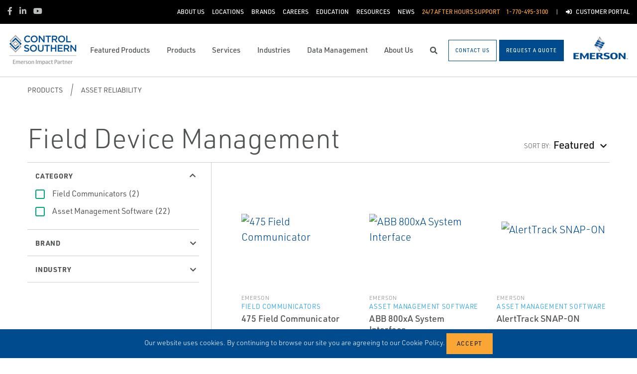

--- FILE ---
content_type: text/javascript
request_url: https://www.controlsouthern.com/bundles/mainjs/ProductListingSearch.bundle.8a69a63461127cb7c7d9.js
body_size: 10627
content:
(window.wpJsonpSGP=window.wpJsonpSGP||[]).push([[7],{945:function(e,t,r){"use strict";r.r(t);var a=r(1),n=r.n(a),o=r(938),i=r.n(o),s=r(362),l=r.n(s),c=r(939),u=r(979),d=r(975),p=r(976);function f(e){return(f="function"==typeof Symbol&&"symbol"==typeof Symbol.iterator?function(e){return typeof e}:function(e){return e&&"function"==typeof Symbol&&e.constructor===Symbol&&e!==Symbol.prototype?"symbol":typeof e})(e)}function h(e,t){for(var r=0;r<t.length;r++){var a=t[r];a.enumerable=a.enumerable||!1,a.configurable=!0,"value"in a&&(a.writable=!0),Object.defineProperty(e,(n=a.key,o=void 0,o=function(e,t){if("object"!==f(e)||null===e)return e;var r=e[Symbol.toPrimitive];if(void 0!==r){var a=r.call(e,t||"default");if("object"!==f(a))return a;throw new TypeError("@@toPrimitive must return a primitive value.")}return("string"===t?String:Number)(e)}(n,"string"),"symbol"===f(o)?o:String(o)),a)}var n,o}function y(e,t){return(y=Object.setPrototypeOf?Object.setPrototypeOf.bind():function(e,t){return e.__proto__=t,e})(e,t)}function m(e){var t=function(){if("undefined"==typeof Reflect||!Reflect.construct)return!1;if(Reflect.construct.sham)return!1;if("function"==typeof Proxy)return!0;try{return Boolean.prototype.valueOf.call(Reflect.construct(Boolean,[],(function(){}))),!0}catch(e){return!1}}();return function(){var r,a=b(e);if(t){var n=b(this).constructor;r=Reflect.construct(a,arguments,n)}else r=a.apply(this,arguments);return g(this,r)}}function g(e,t){if(t&&("object"===f(t)||"function"==typeof t))return t;if(void 0!==t)throw new TypeError("Derived constructors may only return object or undefined");return v(e)}function v(e){if(void 0===e)throw new ReferenceError("this hasn't been initialised - super() hasn't been called");return e}function b(e){return(b=Object.setPrototypeOf?Object.getPrototypeOf.bind():function(e){return e.__proto__||Object.getPrototypeOf(e)})(e)}var S=function(e){!function(e,t){if("function"!=typeof t&&null!==t)throw new TypeError("Super expression must either be null or a function");e.prototype=Object.create(t&&t.prototype,{constructor:{value:e,writable:!0,configurable:!0}}),Object.defineProperty(e,"prototype",{writable:!1}),t&&y(e,t)}(i,e);var t,r,a,o=m(i);function i(e){var t;return function(e,t){if(!(e instanceof t))throw new TypeError("Cannot call a class as a function")}(this,i),(t=o.call(this,e)).state={modal:t.props.modal,url:""},t.toggle=t.toggle.bind(v(t)),t.handleCardClick=t.handleCardClick.bind(v(t)),t}return t=i,(r=[{key:"toggle",value:function(){this.setState((function(e){return{modal:!e.modal}}))}},{key:"handleCardClick",value:function(e){var t=this;this.setState({url:e},(function(){t.toggle()}))}},{key:"componentDidMount",value:function(){}},{key:"componentDidUpdate",value:function(){}},{key:"render",value:function(){var e=this,t=[];for(var r in this.props.products)this.props.products[r].noDetailPage?t.push(n.a.createElement("div",{key:this.props.products[r].nodeId,className:"col-lg-4 col-md-4 col-sm-6 col-xs-6"},n.a.createElement("div",{className:"card product-listing-item",onClick:function(){e.handleCardClick(e.props.products[r].url)}},n.a.createElement("div",{className:"img-container"},n.a.createElement("img",{src:this.props.products[r].image,alt:this.props.products[r].title,className:"/image/placeholders/200_200.png"===this.props.products[r].image?"card-img-top placeholder":"card-img-top"})),n.a.createElement("div",{className:"card-body"},n.a.createElement("div",{className:"manufacturer-label"},this.props.products[r].company?this.props.products[r].company:this.props.products[r].manufacturer),n.a.createElement("div",{className:"category-label"},this.props.products[r].category),n.a.createElement("div",{className:"title"},this.props.products[r].title),this.props.products[r].readyToShip&&n.a.createElement("div",{className:"quickship-label"},this.props.quickShipLabel))))):t.push(n.a.createElement("div",{key:this.props.products[r].nodeId,className:"col-lg-4 col-md-4 col-sm-6 col-xs-6"},n.a.createElement("a",{href:this.props.products[r].url,className:"card product-listing-item"},n.a.createElement("div",{className:"img-container"},n.a.createElement("img",{src:this.props.products[r].image,alt:this.props.products[r].title,className:"/image/placeholders/200_200.png"===this.props.products[r].image?"card-img-top placeholder":"card-img-top"})),n.a.createElement("div",{className:"card-body"},n.a.createElement("div",{className:"manufacturer-label"},this.props.products[r].company?this.props.products[r].company:this.props.products[r].manufacturer),n.a.createElement("div",{className:"category-label"},this.props.products[r].category),n.a.createElement("div",{className:"title"},this.props.products[r].title),this.props.products[r].readyToShip&&n.a.createElement("div",{className:"quickship-label"},this.props.quickShipLabel)))));return n.a.createElement(n.a.Fragment,null,n.a.createElement("div",{className:"widget widget-product-listing"},n.a.createElement("div",{className:"row"},t)),n.a.createElement(u.a,{isOpen:this.state.modal,toggle:this.toggle,className:"generic-message-modal",scrollable:"true"},n.a.createElement(d.a,{toggle:this.toggle},this.props.produtDetailsHeaderTitle?this.props.produtDetailsHeaderTitle:""),n.a.createElement(p.a,null,this.props.productDetailsGenericMessage&&n.a.createElement("div",{className:"message",dangerouslySetInnerHTML:{__html:this.props.productDetailsGenericMessage}}),this.state.url&&n.a.createElement("a",{className:"btn btn-primary",href:this.state.url,target:"_blank"},this.props.produtDetailsButtonLabel))))}}])&&h(t.prototype,r),a&&h(t,a),Object.defineProperty(t,"prototype",{writable:!1}),i}(n.a.Component);function C(e){return(C="function"==typeof Symbol&&"symbol"==typeof Symbol.iterator?function(e){return typeof e}:function(e){return e&&"function"==typeof Symbol&&e.constructor===Symbol&&e!==Symbol.prototype?"symbol":typeof e})(e)}function k(){return(k=Object.assign?Object.assign.bind():function(e){for(var t=1;t<arguments.length;t++){var r=arguments[t];for(var a in r)Object.prototype.hasOwnProperty.call(r,a)&&(e[a]=r[a])}return e}).apply(this,arguments)}function E(e,t){if(!(e instanceof t))throw new TypeError("Cannot call a class as a function")}function F(e,t){for(var r=0;r<t.length;r++){var a=t[r];a.enumerable=a.enumerable||!1,a.configurable=!0,"value"in a&&(a.writable=!0),Object.defineProperty(e,O(a.key),a)}}function w(e,t,r){return t&&F(e.prototype,t),r&&F(e,r),Object.defineProperty(e,"prototype",{writable:!1}),e}function O(e){var t=function(e,t){if("object"!==C(e)||null===e)return e;var r=e[Symbol.toPrimitive];if(void 0!==r){var a=r.call(e,t||"default");if("object"!==C(a))return a;throw new TypeError("@@toPrimitive must return a primitive value.")}return("string"===t?String:Number)(e)}(e,"string");return"symbol"===C(t)?t:String(t)}function V(e,t){if("function"!=typeof t&&null!==t)throw new TypeError("Super expression must either be null or a function");e.prototype=Object.create(t&&t.prototype,{constructor:{value:e,writable:!0,configurable:!0}}),Object.defineProperty(e,"prototype",{writable:!1}),t&&I(e,t)}function I(e,t){return(I=Object.setPrototypeOf?Object.setPrototypeOf.bind():function(e,t){return e.__proto__=t,e})(e,t)}function x(e){var t=function(){if("undefined"==typeof Reflect||!Reflect.construct)return!1;if(Reflect.construct.sham)return!1;if("function"==typeof Proxy)return!0;try{return Boolean.prototype.valueOf.call(Reflect.construct(Boolean,[],(function(){}))),!0}catch(e){return!1}}();return function(){var r,a=j(e);if(t){var n=j(this).constructor;r=Reflect.construct(a,arguments,n)}else r=a.apply(this,arguments);return B(this,r)}}function B(e,t){if(t&&("object"===C(t)||"function"==typeof t))return t;if(void 0!==t)throw new TypeError("Derived constructors may only return object or undefined");return N(e)}function N(e){if(void 0===e)throw new ReferenceError("this hasn't been initialised - super() hasn't been called");return e}function j(e){return(j=Object.setPrototypeOf?Object.getPrototypeOf.bind():function(e){return e.__proto__||Object.getPrototypeOf(e)})(e)}var P=function(e){V(r,e);var t=x(r);function r(e){var a;return E(this,r),(a=t.call(this,e)).onFilterChanged=a.handleFilterChange.bind(N(a)),a}return w(r,[{key:"handleFilterChange",value:function(e,t,r){this.props.onFilterChanged(e,t,r,this.props.type)}},{key:"componentDidMount",value:function(){}},{key:"componentDidUpdate",value:function(){}},{key:"render",value:function(){var e,t,r,a=[];for(var o in this.props.facets){var i=!1;if(this.props.facets[o].Values&&this.props.facets[o].Values.length>0)for(var s=0;s<this.props.facets[o].Values.length;s++)if(this.props.facets[o].Values[s].Visible&&this.props.facets[o].Values[s].Count>0){if("facet_industry"===this.props.facets[o].IndexField&&0===s)continue;i=!0;break}a.push(n.a.createElement("div",{key:this.props.facets[o].IndexField,className:"card",style:this.props.facets[o].Visible&&i?{}:{display:"none"}},n.a.createElement("div",{className:"card-header",id:"heading_"+o},n.a.createElement("h2",{className:"mb-0"},n.a.createElement("button",{className:this.props.facets[o].Collapsed?"btn btn-link collapsed":"btn btn-link",type:"button","data-toggle":"collapse","data-target":"#collapse_"+o,"aria-expanded":this.props.facets[o].Collapsed?"false":"true","aria-controls":"collapse_"+o},this.props.facets[o].Title))),n.a.createElement("div",{"data-parent":"#filtersAccodrion",id:"collapse_"+o,className:this.props.facets[o].Collapsed?"collapse":"collapse show","aria-labelledby":"heading_"+o},n.a.createElement(T,(e={type:this.props.type,facet:this.props.facets[o],onFilterChanged:this.onFilterChanged},t="type",r=this.props.type,(t=O(t))in e?Object.defineProperty(e,t,{value:r,enumerable:!0,configurable:!0,writable:!0}):e[t]=r,e)))))}var l=this.props.resources&&this.props.resources.map((function(e,t){var r={onClick:function(t){e.IsVideo&&(t.preventDefault(),window.lity&&window.lity(e.URL+"&rel=0"))}};if(!e.IsVideo&&(e.FileType||"").length&&(r.target="_blank"),e.IsVideo?(r["data-vurl"]=e.URL,r.href="javascript:void(0);"):r.href=e.URL,(e.FileSize||"").length)var a=n.a.createElement("div",{className:"file-info"},n.a.createElement("div",null,e.FileType),n.a.createElement("div",null,"Size: ",e.FileSize));return n.a.createElement("li",{className:"side-resource-item",key:e.ID&&e.ID.toString()||t},n.a.createElement("a",k({},r,{className:e.IsVideo?"video":""}),n.a.createElement("div",{className:e.IconType},n.a.createElement("img",{src:e.IconUrl,alt:e.IconAlt})),n.a.createElement("div",{className:"resource-link-details"},a,n.a.createElement("div",{className:"resource-cell"},n.a.createElement("div",{className:"small-title"},e.Category),n.a.createElement("div",{className:"title"},e.Title)))))})),c=l&&n.a.createElement("ul",{className:"resources-links"},l),u=this.props.featuredBrands&&this.props.featuredBrands.map((function(e,t){return n.a.createElement("li",{className:"featured-brand-item",key:e.ID&&e.ID.toString()||t},n.a.createElement("a",{href:e.URL},e.Logo?n.a.createElement("img",{src:e.Logo,alt:e.Title}):n.a.createElement("span",null,e.Title)))})),d=u&&u.length>0&&n.a.createElement("div",{className:"featured-brands"},n.a.createElement("div",{className:"featured-brands-title"},this.props.dictionary.featuredBrands),n.a.createElement("ul",{className:"featured-brands-list"},u));return n.a.createElement("div",{className:"desktop"==this.props.type?"section-product-filters h-100 section-filters-column striped-rigth":"section-product-filters h-100"},n.a.createElement("div",{className:"accordion filters",id:"filtersAccodrion"},a,c,d))}}]),r}(n.a.Component),T=function(e){V(r,e);var t=x(r);function r(e){var a;E(this,r),(a=t.call(this,e)).onFilterChanged=a.handleChange.bind(N(a));var n=a.props.facet.Values[0];if(n&&a.props.facet.IsSingleSelect)for(var o=0;o<a.props.facet.Values.length;o++)if(a.props.facet.Values[o].Selected){n=a.props.facet.Values[o];break}var i={facet:a.props.facet,selectedValue:n};return a.state=i,a}return w(r,[{key:"componentDidMount",value:function(){}},{key:"componentDidUpdate",value:function(e){if(this.props.facet.IsSingleSelect){for(var t=this.props.facet.Values[0],r=0;r<this.props.facet.Values.length;r++)if(this.props.facet.Values[r].Selected){t=this.props.facet.Values[r];break}t&&this.state.selectedValue.Value!==t.Value&&this.setState({selectedValue:t})}}},{key:"handleChange",value:function(e,t){var r=this,a=-1!==e.target.id.indexOf("radio_"),n=e.target.id.replace("checkbox_"+this.props.type+"_","");n=n.replace("radio_"+this.props.type+"_","");var o=e.target.checked,i=this.state.facet,s=this.state.selectedValue;if(i&&i.Values){if(a)for(var l=0;l<i.Values.length;l++)i.Values[l].Selected=!1;for(var c=0;c<i.Values.length;c++)if(i.Values[c].Value===n){i.Values[c].Selected=o,s=i.Values[c];break}}this.setState({facet:i,selectedValue:s},(function(){r.props.onFilterChanged(o,n,t)}))}},{key:"render",value:function(){var e=this,t=[];if(this.state.facet&&this.state.facet.Values)for(var r=this.state.facet.Values,a=0;a<r.length;a++)this.state.facet.IsSingleSelect?t.push(n.a.createElement("div",{key:r[a].Value,style:r[a].Count>0&&r[a].Visible?{}:{display:"none"}},n.a.createElement("input",{type:"radio",id:"radio_"+this.props.type+"_"+r[a].Value,name:"radio-group-"+this.props.type,value:r[a].Value,checked:this.state.selectedValue.Value===r[a].Value,onChange:function(t){e.onFilterChanged(t,e.state.facet)}}),n.a.createElement("label",{htmlFor:"radio_"+this.props.type+"_"+r[a].Value},r[a].Title," ",r[a].HideCount?"":"("+r[a].Count+")"))):r[a].Url&&""!==r[a].Url?t.push(n.a.createElement("div",{key:r[a].Value,style:r[a].Count>0&&r[a].Visible?{}:{display:"none"},className:"anchor-checkbox"},n.a.createElement("input",{type:"checkbox",id:"checkbox_"+this.props.type+"_"+r[a].Value,name:"checkbox-group",checked:r[a].Selected,onChange:function(t){e.onFilterChanged(t,e.state.facet)}}),n.a.createElement("label",{htmlFor:"checkbox_"+this.props.type+"_"+r[a].Value}),n.a.createElement("a",{href:r[a].Url},r[a].Title," ",r[a].HideCount?"":"("+r[a].Count+")"))):t.push(n.a.createElement("div",{key:r[a].Value,style:r[a].Count>0&&r[a].Visible?{}:{display:"none"}},n.a.createElement("input",{type:"checkbox",id:"checkbox_"+this.props.type+"_"+r[a].Value,name:"checkbox-group",checked:r[a].Selected,onChange:function(t){e.onFilterChanged(t,e.state.facet)}}),n.a.createElement("label",{htmlFor:"checkbox_"+this.props.type+"_"+r[a].Value},r[a].Title," ",r[a].HideCount?"":"("+r[a].Count+")")));return n.a.createElement("div",{className:"card-body"},t)}}]),r}(n.a.Component),A=P;function R(e){return(R="function"==typeof Symbol&&"symbol"==typeof Symbol.iterator?function(e){return typeof e}:function(e){return e&&"function"==typeof Symbol&&e.constructor===Symbol&&e!==Symbol.prototype?"symbol":typeof e})(e)}function D(e,t){for(var r=0;r<t.length;r++){var a=t[r];a.enumerable=a.enumerable||!1,a.configurable=!0,"value"in a&&(a.writable=!0),Object.defineProperty(e,(n=a.key,o=void 0,o=function(e,t){if("object"!==R(e)||null===e)return e;var r=e[Symbol.toPrimitive];if(void 0!==r){var a=r.call(e,t||"default");if("object"!==R(a))return a;throw new TypeError("@@toPrimitive must return a primitive value.")}return("string"===t?String:Number)(e)}(n,"string"),"symbol"===R(o)?o:String(o)),a)}var n,o}var U=function(){function e(){!function(e,t){if(!(e instanceof t))throw new TypeError("Cannot call a class as a function")}(this,e)}var t,r,a;return t=e,a=[{key:"search",value:function(e){return fetch("/sgpapi/productsearch",{method:"post",headers:{"Content-Type":"application/json"},body:JSON.stringify(e)}).then((function(e){return e.json()}))}}],(r=null)&&D(t.prototype,r),a&&D(t,a),Object.defineProperty(t,"prototype",{writable:!1}),e}(),H=r(246),L=r(958),M=r(959),q=r(960);function z(e){return(z="function"==typeof Symbol&&"symbol"==typeof Symbol.iterator?function(e){return typeof e}:function(e){return e&&"function"==typeof Symbol&&e.constructor===Symbol&&e!==Symbol.prototype?"symbol":typeof e})(e)}function G(e,t){for(var r=0;r<t.length;r++){var a=t[r];a.enumerable=a.enumerable||!1,a.configurable=!0,"value"in a&&(a.writable=!0),Object.defineProperty(e,(n=a.key,o=void 0,o=function(e,t){if("object"!==z(e)||null===e)return e;var r=e[Symbol.toPrimitive];if(void 0!==r){var a=r.call(e,t||"default");if("object"!==z(a))return a;throw new TypeError("@@toPrimitive must return a primitive value.")}return("string"===t?String:Number)(e)}(n,"string"),"symbol"===z(o)?o:String(o)),a)}var n,o}function Z(e,t){return(Z=Object.setPrototypeOf?Object.setPrototypeOf.bind():function(e,t){return e.__proto__=t,e})(e,t)}function J(e){var t=function(){if("undefined"==typeof Reflect||!Reflect.construct)return!1;if(Reflect.construct.sham)return!1;if("function"==typeof Proxy)return!0;try{return Boolean.prototype.valueOf.call(Reflect.construct(Boolean,[],(function(){}))),!0}catch(e){return!1}}();return function(){var r,a=K(e);if(t){var n=K(this).constructor;r=Reflect.construct(a,arguments,n)}else r=a.apply(this,arguments);return Q(this,r)}}function Q(e,t){if(t&&("object"===z(t)||"function"==typeof t))return t;if(void 0!==t)throw new TypeError("Derived constructors may only return object or undefined");return W(e)}function W(e){if(void 0===e)throw new ReferenceError("this hasn't been initialised - super() hasn't been called");return e}function K(e){return(K=Object.setPrototypeOf?Object.getPrototypeOf.bind():function(e){return e.__proto__||Object.getPrototypeOf(e)})(e)}var X=function(e){!function(e,t){if("function"!=typeof t&&null!==t)throw new TypeError("Super expression must either be null or a function");e.prototype=Object.create(t&&t.prototype,{constructor:{value:e,writable:!0,configurable:!0}}),Object.defineProperty(e,"prototype",{writable:!1}),t&&Z(e,t)}(i,e);var t,r,a,o=J(i);function i(e){var t;!function(e,t){if(!(e instanceof t))throw new TypeError("Cannot call a class as a function")}(this,i);var r={dropdownOpen:!1,selectedSortOption:{name:(t=o.call(this,e)).props.dictionary.featured,value:"Featured",visible:!0,identifier:"featured"},sortByField:t.props.sortByField,sortASC:t.props.sortASC,sortOptions:[{name:t.props.dictionary.az,value:"A-Z",visible:!0,identifier:"alpha_asc"},{name:t.props.dictionary.za,value:"Z-A",visible:!0,identifier:"alpha_desc"},{name:t.props.dictionary.brand,value:"Brand",visible:!0,identifier:"brand"},{name:t.props.dictionary.featured,value:"Featured",visible:!0,identifier:"featured"},{name:t.props.dictionary.quickShip,value:"QuickShip",visible:!0,identifier:"quickShip"}]};return t.state=r,t.toggle=t.toggle.bind(W(t)),t.handleChange=t.handleChange.bind(W(t)),t.onSortSendData=t.onSortSendData.bind(W(t)),t}return t=i,(r=[{key:"toggle",value:function(){var e=this.state;e.dropdownOpen=!this.state.dropdownOpen,this.setState(e)}},{key:"handleChange",value:function(e){for(var t=this,r=this.state.sortOptions,a=this.state.selectedSortOption,n=0;n<r.length;n++)if(e.target.innerText.toLowerCase()===r[n].name.toLowerCase()){a=r[n];break}this.setState({selectedSortOption:a},(function(){t.onSortSendData(a)}))}},{key:"onSortSendData",value:function(e){this.props.onSortChanged(e)}},{key:"componentDidUpdate",value:function(e){if(this.props.industrySelected!==e.industrySelected){var t=this.state.sortOptions,r=this.state.selectedSortOption;if(t[3].visible=!0,t[3].visible)r=t[3];else for(var a=0;a<t.length;a++)if(t[a].identifier==this.props.sortByField){r=t[a];break}this.setState({sortOptions:t,selectedSortOption:r})}}},{key:"render",value:function(){for(var e=[],t=0;t<this.state.sortOptions.length>0;t++)this.state.sortOptions[t].visible&&e.push(this.state.sortOptions[t]);return n.a.createElement("div",null,n.a.createElement("label",null,n.a.createElement("h6",null,this.props.dictionary.sortBy)),n.a.createElement(H.a,{isOpen:this.state.dropdownOpen,toggle:this.toggle},n.a.createElement(L.a,{caret:!0},this.state.selectedSortOption.name),n.a.createElement(M.a,{onClick:this.handleChange},e.map((function(e){return n.a.createElement(q.a,{key:e.value},e.name)})))))}}])&&G(t.prototype,r),a&&G(t,a),Object.defineProperty(t,"prototype",{writable:!1}),i}(n.a.Component);function Y(e){return(Y="function"==typeof Symbol&&"symbol"==typeof Symbol.iterator?function(e){return typeof e}:function(e){return e&&"function"==typeof Symbol&&e.constructor===Symbol&&e!==Symbol.prototype?"symbol":typeof e})(e)}function ee(e,t){for(var r=0;r<t.length;r++){var a=t[r];a.enumerable=a.enumerable||!1,a.configurable=!0,"value"in a&&(a.writable=!0),Object.defineProperty(e,(n=a.key,o=void 0,o=function(e,t){if("object"!==Y(e)||null===e)return e;var r=e[Symbol.toPrimitive];if(void 0!==r){var a=r.call(e,t||"default");if("object"!==Y(a))return a;throw new TypeError("@@toPrimitive must return a primitive value.")}return("string"===t?String:Number)(e)}(n,"string"),"symbol"===Y(o)?o:String(o)),a)}var n,o}function te(e,t){return(te=Object.setPrototypeOf?Object.setPrototypeOf.bind():function(e,t){return e.__proto__=t,e})(e,t)}function re(e){var t=function(){if("undefined"==typeof Reflect||!Reflect.construct)return!1;if(Reflect.construct.sham)return!1;if("function"==typeof Proxy)return!0;try{return Boolean.prototype.valueOf.call(Reflect.construct(Boolean,[],(function(){}))),!0}catch(e){return!1}}();return function(){var r,a=oe(e);if(t){var n=oe(this).constructor;r=Reflect.construct(a,arguments,n)}else r=a.apply(this,arguments);return ae(this,r)}}function ae(e,t){if(t&&("object"===Y(t)||"function"==typeof t))return t;if(void 0!==t)throw new TypeError("Derived constructors may only return object or undefined");return ne(e)}function ne(e){if(void 0===e)throw new ReferenceError("this hasn't been initialised - super() hasn't been called");return e}function oe(e){return(oe=Object.setPrototypeOf?Object.getPrototypeOf.bind():function(e){return e.__proto__||Object.getPrototypeOf(e)})(e)}var ie="fcbe5b8b587d1b48de9e187beb4b959789",se=function(e){!function(e,t){if("function"!=typeof t&&null!==t)throw new TypeError("Super expression must either be null or a function");e.prototype=Object.create(t&&t.prototype,{constructor:{value:e,writable:!0,configurable:!0}}),Object.defineProperty(e,"prototype",{writable:!1}),t&&te(e,t)}(s,e);var t,r,a,o=re(s);function s(e){var t;!function(e,t){if(!(e instanceof t))throw new TypeError("Cannot call a class as a function")}(this,s);var r={loading:!1,isPostBack:!1,pageIndex:0,loadMore:!0,products:[],facets:(t=o.call(this,e)).props.facets,selectedBrands:[],selectedCategories:[],selectedIndustries:[],selectedOption:[],industrySelected:!1,sortByField:"featured",sortASC:!0,prevSortByField:null,prevSortASC:!0,featuredProduct:t.props.featuredProductDefinition,featuredBrands:t.props.featuredBrands,resources:t.props.resources,path:t.props.path};return t.state=r,window.onscroll=l()((function(){if(!t.state.loading&&t.state.loadMore){var e=document.documentElement.scrollTop,r=document.body.scrollTop,a=e&&e>0?e:r;Math.round(window.innerHeight+a)+300>=document.documentElement.offsetHeight&&t.search(ne(t))}}),250),t.onFilterChanged=t.handleFilterChange.bind(ne(t)),t.handleApply=t.handleApplyButton.bind(ne(t)),t.onSortChanged=t.onSortChanged.bind(ne(t)),t.onHashChange=t.onHashChange.bind(ne(t)),t}return t=s,(r=[{key:"handleApplyButton",value:function(){var e=this,t=this.state.selectedBrands,r=this.state.selectedCategories,a=this.state.selectedIndustries,n=this.state.sortASC,o=this.state.prevSortByField,i=this.state.prevSortASC,s=this.state.industrySelected,l={selectedBrands:t,selectedCategories:r,selectedIndustries:a,loading:!0,pageIndex:0,products:[],sortASC:n,sortByField:this.state.sortByField,prevSortByField:o,prevSortASC:i,industrySelected:s};this.setState(l,(function(){var t=e;$("html, body").animate({scrollTop:"0px"},200,(function(){})).promise().done((function(){t.search(t)}))}))}},{key:"handleFilterChange",value:function(e,t,r,a){var n=this,o=this.state.selectedBrands,s=this.state.selectedCategories,l=this.state.selectedIndustries;if(e)"facet_category"===r.IndexField?s.push(t):"facet_industry"===r.IndexField?((l=[]).push(t),this.state.isPostBack&&i.a.load("CurrentIndustry")&&i.a.remove("CurrentIndustry",{path:"/"})):o.push(t);else{var c=null;c="facet_category"===r.IndexField?s:"facet_industry"===r.IndexField?l:o;for(var u=-1,d=0;d<c.length;d++)if(c[d]==t){u=d;break}-1!=u&&c.splice(u,1)}var p=this.getBrands(t,e),f=this.getCategories(t,e),h=this.getIndustries(t,e),y=this.state.industrySelected,m=this.state.sortByField,g=this.state.sortASC,v=this.state.prevSortByField,b=this.state.prevSortASC,S=this.getFacetTitleByValue(ie,"facet_industry");h&&h.length>0&&h[0]!==S?y||(y=!0,v=m,b=g,m="featured",g=!0):y&&(y=!1,m=v,g=b,v=null,b=!1,"facet_industry"===r.IndexField&&(h=[])),this.hashChanged=!0,window.location.hash="#brand="+p.join("|")+"&category="+f.join("|")+"&industry="+h.join("|");var C={selectedBrands:o,selectedCategories:s,selectedIndustries:l,loading:"mobile"!==a,sortASC:g,sortByField:m,prevSortByField:v,prevSortASC:b,industrySelected:y};"mobile"!==a&&(C.pageIndex=0,C.products=[]),this.setState(C,(function(){"mobile"!==a&&n.search(n)}))}},{key:"getFacetHash",value:function(e){var t=window.location.hash;if((t=t.replace("#","").split("&"))&&t.length>0){var r="";if(_.each(t,(function(t){-1!==t.indexOf(e+"=")&&(r=t.replace(e+"=",""))})),r&&""!==r)return decodeURIComponent(r)}return""}},{key:"getFacetTitleByValue",value:function(e,t){var r="",a=this.state.facets;if(a&&a.length>0)for(var n=0;n<a.length;n++)if(a[n].IndexField===t){var o=a[n].Values;if(o&&o.length>0){for(var i=0;i<o.length;i++)if(o[i].Value===e){r=o[i].Title;break}if(r&&""!=r)break}}return r}},{key:"getIndustries",value:function(e,t){var r=[],a=this.getFacetTitleByValue(e,"facet_industry");if(-1!==window.location.hash.indexOf("industry=")){var n=this.getFacetHash("industry");if(n&&""!==n&&(r=n.split("|")),1===r.length)if(a&&decodeURIComponent(r[0])!==decodeURIComponent(a))r=[],e!==ie&&r.push(encodeURIComponent(a));else{var o=encodeURIComponent(r[0]);(r=[]).push(o)}else r=[],a&&""!==a&&r.push(encodeURIComponent(a))}else r.push(encodeURIComponent(a));return r}},{key:"getCategories",value:function(e,t){var r=[],a=this.getFacetTitleByValue(e,"facet_category");if(-1!==window.location.hash.indexOf("category=")){var n=this.getFacetHash("category");if(n&&""!==n&&(r=n.split("|")),-1===n.indexOf(a)&&t)r.push(decodeURI(a));else if(-1!==n.indexOf(a)&&!t){for(var o=-1,i=0;i<r.length;i++)a===r[i]&&(o=i);-1!==o&&r.splice(o,1)}}else t&&r.push(decodeURI(a));return r}},{key:"getBrands",value:function(e,t){var r=[],a=this.getFacetTitleByValue(e,"facet_manufacturer");if(-1!==window.location.hash.indexOf("brand=")){var n=this.getFacetHash("brand");if(n&&""!==n&&(r=n.split("|")),-1===n.indexOf(a)&&t)r.push(a);else if(-1!==n.indexOf(a)&&!t){for(var o=-1,i=0;i<r.length;i++)a===r[i]&&(o=i);-1!==o&&r.splice(o,1)}}else t&&r.push(a);return r}},{key:"getFacetsFromHash",value:function(e,t){if(-1!==window.location.hash.indexOf(e+"=")){var r=this.getFacetHash(e);if(r&&""!==r){var a=r.split("|");if(!a||0===a.length)return[];for(var n=[],o=0;o<a.length;o++)for(var i=0;i<this.props.facets.length;i++)if(t===this.props.facets[i].IndexField){var s=this.props.facets[i].Values;if(s&&0!==s.length)for(var l=0;l<s.length;l++)if(s[l].Title===decodeURI(a[o])){n.push(s[l].Value);break}}return n}}return[]}},{key:"getAllFacetValues",value:function(e){var t=[],r=_.find(this.props.facets,(function(t){return t.IndexField===e}));return r&&r.Values&&r.Values.length>0&&_.each(r.Values,(function(e,r){t.push(e.Value)})),t}},{key:"makeAllFiltersCountZero",value:function(e){_.each(e,(function(e){var t=e.Values;t&&t.length>0&&_.each(t,(function(e){e.Count=0}))}))}},{key:"makeAllFiltersCollapsed",value:function(e){_.each(e,(function(e){"facet_category"!==e.IndexField?e.Collapsed=!0:e.Collapsed=!1}))}},{key:"updateFiltersCount",value:function(e,t){_.each(t,(function(t){_.each(e,(function(e){var r=e.facetFieldName;if(t.IndexField===r){var a=t.Values;a&&a.length>0&&_.each(a,(function(t){t.Value===e.value&&(t.Count=e.count)}))}}))}))}},{key:"search",value:function(e,t){var r=e.state.selectedCategories;r&&0!==r.length||(r=this.getAllFacetValues("facet_category"));var a=e.state.selectedBrands;a&&0!==a.length||(a=this.getAllFacetValues("facet_manufacturer"));var n=e.state.selectedIndustries;n&&0!==n.length?n&&1==n.length&&n[0]===ie&&(n=this.getAllFacetValues("facet_industry")):n=this.getAllFacetValues("facet_industry");var o="";if(1==n.length)for(var i=0;i<this.props.facets.length;i++)if("facet_industry"===this.props.facets[i].IndexField)for(var s=this.props.facets[i].Values,l=0;l<s.length;l++)if(n[0]===s[l].Value){o=s[l].SortValue;break}var c={categories:r,manufacturers:a,industries:n,pageSize:e.props.pageSize,pageIndex:e.state.pageIndex,offset:e.state.pageIndex*e.props.pageSize,culture:e.props.culture,sortByField:e.state.sortByField,sortASC:e.state.sortASC,featuredProduct:e.state.featuredProduct,industrySort:o,path:e.state.path};e.setState({loading:!0},(function(){U.search(c).then(e.onSearchSuccess.bind(e),e.onSearchError.bind(e))}))}},{key:"onSearchSuccess",value:function(e){var t=this,r=this.state.products,a=!0;e&&(e.items&&e.items.length>0&&_.each(e.items,(function(e,t){r.push(e)})),a=e.totalItems!=r.length);var n=e.facets,o=this.state.facets;n&&n.length>0&&o&&o.length>0&&(this.makeAllFiltersCountZero(o),this.state.isPostBack||this.makeAllFiltersCollapsed(o),this.updateFiltersCount(n,o));var i=this.getFacetsFromHash("brand","facet_manufacturer"),s=this.getFacetsFromHash("category","facet_category"),l=this.getFacetsFromHash("industry","facet_industry");if(l&&l.length>0&&l[0]===ie&&(l=[]),!this.state.isPostBack&&(i&&i.length>0||s&&s.length>0||l&&l.length>0)){var c=this.state.industrySelected,u=this.state.sortByField,d=this.state.sortASC,p=this.state.prevSortByField,f=this.state.prevSortASC;if(o&&o.length>0){if(i&&i.length>0)for(var h=0;h<i.length;h++)for(var y=0;y<o.length;y++)if("facet_manufacturer"===o[y].IndexField&&(k=o[y].Values)&&0!==k.length)for(var m=0;m<k.length;m++)k[m].Value===decodeURI(i[h])&&(k[m].Selected=!0,o[y].Collapsed=!1);if(s&&s.length>0)for(var g=0;g<s.length;g++)for(y=0;y<o.length;y++)if("facet_category"===o[y].IndexField&&(k=o[y].Values)&&0!==k.length)for(m=0;m<k.length;m++)k[m].Value===decodeURI(s[g])&&(k[m].Selected=!0);if(l&&l.length>0)for(var v=0;v<l.length;v++)for(y=0;y<o.length;y++)if("facet_industry"===o[y].IndexField&&(k=o[y].Values)&&0!==k.length)for(m=0;m<k.length;m++)k[m].Value===decodeURI(l[v])?(k[m].Selected=!0,o[y].Collapsed=!1):k[m].Selected=!1}var b=this.getFacetTitleByValue(ie,"facet_industry");l&&l.length>0&&l[0]!==b?c||(c=!0,p=u,f=d,u="featured",d=!0):c&&(c=!1,u=p,d=f,p=null,f=!1),this.setState({selectedBrands:i,selectedCategories:s,selectedIndustries:l,pageIndex:0,products:[],loading:!0,isPostBack:!0,sortASC:d,sortByField:u,prevSortByField:p,prevSortASC:f,industrySelected:c,facets:o},(function(){t.search(t)}))}else{var S=this.state.pageIndex;if(l&&l.length>0)for(var C=0;C<l.length;C++)for(y=0;y<o.length;y++){var k;if("facet_industry"===o[y].IndexField&&(k=o[y].Values)&&0!==k.length)for(m=0;m<k.length;m++)k[m].Value===decodeURI(l[C])?(k[m].Selected=!0,o[y].Collapsed=!1):k[m].Selected=!1}this.setState((function(e){return{loading:!1,selectedIndustries:l,products:r,pageIndex:S+1,loadMore:a,facets:o,isPostBack:!0}}))}}},{key:"onSearchError",value:function(e){this.setState((function(e){return{loading:!1}}))}},{key:"onHashChange",value:function(e){var t=this;if(this.state.isPostBack)if(this.hashChanged)this.hashChanged=!1;else{var r=this.state.facets,a=this.getFacetsFromHash("brand","facet_manufacturer"),n=this.getFacetsFromHash("category","facet_category"),o=this.getFacetsFromHash("industry","facet_industry");o&&o.length>0&&o[0]===ie&&(o=[]);var i=this.state.industrySelected,s=this.state.sortByField,l=this.state.sortASC,c=this.state.prevSortByField,u=this.state.prevSortASC;if(r&&r.length>0){for(var d=0;d<r.length;d++)for(var p=r[d].Values,f=0;f<p.length;f++)p[f].Selected=!1;if(a&&a.length>0)for(var h=0;h<a.length;h++)for(d=0;d<r.length;d++)if("facet_manufacturer"===r[d].IndexField&&(p=r[d].Values)&&0!==p.length)for(f=0;f<p.length;f++)p[f].Value===decodeURI(a[h])&&(p[f].Selected=!0,r[d].Collapsed=!1);if(n&&n.length>0)for(var y=0;y<n.length;y++)for(d=0;d<r.length;d++)if("facet_category"===r[d].IndexField&&(p=r[d].Values)&&0!==p.length)for(f=0;f<p.length;f++)p[f].Value===decodeURI(n[y])&&(p[f].Selected=!0);if(o&&o.length>0)for(var m=0;m<o.length;m++)for(d=0;d<r.length;d++)if("facet_industry"===r[d].IndexField&&(p=r[d].Values)&&0!==p.length)for(f=0;f<p.length;f++)p[f].Value===decodeURI(o[m])?(p[f].Selected=!0,r[d].Collapsed=!1):p[f].Selected=!1}var g=this.getFacetTitleByValue(ie,"facet_industry");o&&o.length>0&&o[0]!==g?i||(i=!0,c=s,u=l,s="featured",l=!0):i&&(i=!1,s=c,l=u,c=null,u=!1),this.setState({selectedBrands:a,selectedCategories:n,selectedIndustries:o,pageIndex:0,products:[],loading:!0,isPostBack:!0,sortASC:l,sortByField:s,prevSortByField:c,prevSortASC:u,industrySelected:i,facets:r},(function(){t.search(t)}))}}},{key:"componentWillMount",value:function(){this.props.cookieIndustry?this.handleFilterChange(!0,this.props.cookieIndustry,this.props.facets[2]):this.search(this)}},{key:"componentDidMount",value:function(){}},{key:"componentDidUpdate",value:function(){}},{key:"onSortChanged",value:function(e){var t=this,r=e.value,a=this.state.sortByField,n=this.state.sortASC;switch(r){case"A-Z":a="alpha_asc",n=!0;break;case"Z-A":a="alpha_desc",n=!1;break;case"Brand":a="brand",n=!0;break;case"Featured":a="featured",n=!0;break;case"QuickShip":a="quickship",n=!0;break;default:a="featured",n=!0}this.setState({loading:!0,products:[],sortByField:a,sortASC:n,pageIndex:0},(function(){t.search(t)}))}},{key:"render",value:function(){var e=this;return n.a.createElement("div",{className:"search-layout"},n.a.createElement(c.a,{onChange:function(t){var r=t.hash;return e.onHashChange(r)}}),n.a.createElement("div",{className:"container"},n.a.createElement("div",{className:"row"},n.a.createElement("div",{className:"col"},n.a.createElement("div",{className:"d-flex flex-lg-row flex-column justify-content-between container-title-sortby striped-bottom"},n.a.createElement("div",{className:"flex-grow-1"},n.a.createElement("h1",null,this.props.categoryTitle)),n.a.createElement("div",{className:"flex-shrink-1 align-self-lg-end"},n.a.createElement(X,{industrySelected:this.state.industrySelected,sortByField:this.state.sortByField,sortASC:this.state.sortASC,onSortChanged:this.onSortChanged,dictionary:this.props.dictionary})),n.a.createElement("div",{className:"d-lg-none filter-mobile-version position-relative"},n.a.createElement("button",{onClick:function(){return $("html, body").animate({scrollTop:"0px"},200,(function(){}))},type:"button",className:"btn filters-toggler","data-toggle":"collapse","data-target":"#mobileFiltersToggler","aria-controls":"mobileFiltersToggler","aria-expanded":"true","aria-label":this.props.dictionary.filterButtonText},this.props.dictionary.filterButtonText),n.a.createElement("div",{className:"navbar-collapse filters-mobile collapse",id:"mobileFiltersToggler"},n.a.createElement("div",{className:"filters-modal-header d-flex"},n.a.createElement("div",{className:"flex-grow-1"},"Filters"),n.a.createElement("div",null,n.a.createElement("button",{type:"button",className:"btn filters-toggler p-0 collapsed","data-toggle":"collapse","data-target":"#mobileFiltersToggler","aria-controls":"mobileFiltersToggler","aria-expanded":"false","aria-label":"Filters"},n.a.createElement("i",{className:"fa fa-times","aria-hidden":"true"})))),n.a.createElement(A,{facets:this.state.facets,loading:this.state.loading,onFilterChanged:this.onFilterChanged,dictionary:this.props.dictionary,type:"mobile"}),n.a.createElement("div",null,n.a.createElement("button",{onClick:this.handleApply,className:"btn btn-primary w-100 mt-1","data-toggle":"collapse","data-target":"#mobileFiltersToggler","aria-controls":"mobileFiltersToggler","aria-expanded":"true","aria-label":this.props.dictionary.applyButtonText},this.props.dictionary.applyButtonText))))))),n.a.createElement("div",{className:"row p-0"},n.a.createElement("div",{className:"col-lg-4 d-none d-lg-block"},n.a.createElement(A,{facets:this.state.facets,loading:this.state.loading,onFilterChanged:this.onFilterChanged,resources:this.state.resources,featuredBrands:this.state.featuredBrands,dictionary:this.props.dictionary,type:"desktop"})),n.a.createElement("div",{className:"col-lg-8 pt-4"},n.a.createElement(S,{productDetailsGenericMessage:this.props.productDetailsGenericMessage,produtDetailsButtonLabel:this.props.produtDetailsButtonLabel,produtDetailsHeaderTitle:this.props.produtDetailsHeaderTitle,quickShipLabel:this.props.dictionary.quickShipLabel,products:this.state.products,loading:this.state.loading}),n.a.createElement("div",{className:"row",style:this.state.loading?{}:{display:"none"}},n.a.createElement("div",{className:"col-lg-12"},n.a.createElement("div",{style:{position:"relative",textAlign:"center"}},n.a.createElement("img",{alt:"Loading",src:"/content/images/animation/loading.svg"}))))))))}}])&&ee(t.prototype,r),a&&ee(t,a),Object.defineProperty(t,"prototype",{writable:!1}),s}(n.a.Component);t.default=se}}]);